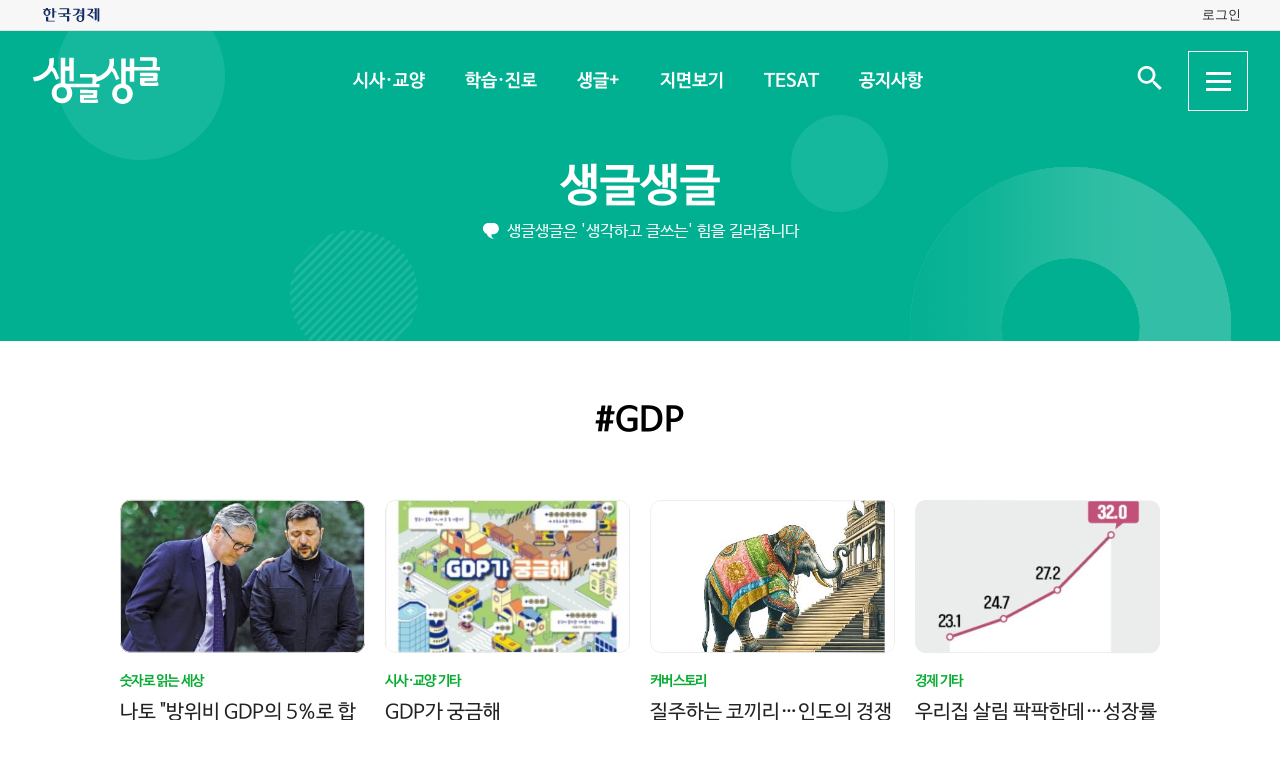

--- FILE ---
content_type: text/html; charset=UTF-8
request_url: https://sgsg.hankyung.com/tag/20160731180343022
body_size: 50515
content:
<!DOCTYPE html>
<html lang="ko">
    <head>
        <meta charset="UTF-8">
        <title>#GDP | 생글생글</title>
        <meta name="viewport" content="width=device-width, initial-scale=1, maximum-scale=1">
        <meta http-equiv="X-UA-Compatible" content="IE=edge,chrome=1">
        <meta name="title" content="#GDP | 생글생글">
        <meta name="description" content="중고등학생을 위한 경제, 논술신문 생글생글">
        <meta name="author" content="생글생글">
        <meta property="og:title" id="meta_og_title" content="#GDP | 생글생글">
        <meta property="og:url" content="https://sgsg.hankyung.com/">
        <meta property="og:type" content="website">
        <meta property="og:image" id="meta_og_image" content="https://hkstatic.hankyung.com/img/sgsg/og-img-sgsg.jpg?v=1">
        <meta property="og:description" id="meta_og_description" content="중고등학생을 위한 경제, 논술신문 생글생글">
        <meta name="twitter:card" content="summary_large_image">
        <meta name="twitter:image" id="meta_twitter_image" content="https://hkstatic.hankyung.com/img/sgsg/og-img-sgsg.jpg?v=1">
    
        <link rel="shortcut icon" href="https://www.hankyung.com/favicon.ico">
        <link rel="stylesheet" href="https://hkstatic.hankyung.com/plugin/slick/slick.custom.css?v=202601221119">
        <link rel="stylesheet" href="https://hkstatic.hankyung.com/css/rel/sgsg/common-v2.css?v=202601221119">
    
        <script src="https://hkstatic.hankyung.com/plugin/jquery-1.12.4.min.js?v=202601221119"></script>
        <script src="https://hkstatic.hankyung.com/plugin/jquery.cookie.js?v=202601221119"></script>
        <script src="https://hkstatic.hankyung.com/plugin/slick/slick.min.js?v=202601221119"></script>
        
		<script type="text/javascript" src="https://hkstatic.hankyung.com/plugin/domain-replace/common.js?v=202601221119"></script>
		
        <script>
            var isMobile = "";
            var isMain = false;
            var depth1 = "tag";
            var depth2 = "";
            var lnbTitle = "";
        </script>
        
        <script src="/js/hk_common.js?v=202601221119"></script>
        <script src="/js/common.js?v=202601221119"></script>
		
		<script src="/js/salesforce.js?v=202601221119" async></script>
        		
        <!-- Google Tag Manager -->
<script>(function(w,d,s,l,i){w[l]=w[l]||[];w[l].push({'gtm.start':
new Date().getTime(),event:'gtm.js'});var f=d.getElementsByTagName(s)[0],
j=d.createElement(s),dl=l!='dataLayer'?'&l='+l:'';j.async=true;j.src=
'https://www.googletagmanager.com/gtm.js?id='+i+dl;f.parentNode.insertBefore(j,f);
})(window,document,'script','dataLayer','GTM-N3S38B8');</script>
<!-- End Google Tag Manager -->
        <!--[if lt IE 9]>
            <script src="https://hkstatic.hankyung.com/plugin/html5.js?v=202601221119"></script>
            <script src="https://hkstatic.hankyung.com/plugin/respond.min.js?v=202601221119"></script>
        <![endif]-->
    </head>
<body>

    <div id="wrap" class="sub ">
        <div class="skip-navi">
            <a href="#contents">본문 바로가기</a>
        </div>

		<div class="top-util-area">
            <div class="top-util-inner">
								<div class="util-items lt">
                    <div class="item logo-area">
                        <a href="https://www.hankyung.com/" class="logo-hk">
                            <img src="https://static.hankyung.com/img/logo/logo-hk.svg" alt="한국경제">
                        </a>
                    </div>
                </div>
                <div class="util-items rt">
                    
                    <!-- 2024.08.28 주석 처리 -->
					<!-- <div class="item">
                        <a href="#" class="btn-my-pay" target="_blank">구독내역</a>
                    </div> -->
                    
					<div class="item zone-login">
						<a href="#" class="login-link btn-login"><span class="txt">로그인</span></a>
						<a href="javascript:void(0)" class="login-link btn-my-layer user-name" style="display:none;">내정보</a>
						
						<div class="layer-my">
                            <!-- <div class="user-info">
                                <div class="account-info">
                                    <p class="email">
										<span class="icon-mylogin"><span class="blind"></span></span>
										<span class="txt"></span>
									</p>
                                </div>
                                <div class="btns">
                                    <a href="#" class="btn-account">계정관리</a>
                                    <a href="#" class="btn-logout">로그아웃</a>
                                </div>
                            </div> -->
                            <!-- [2024.08.27] 회원레이어 로그인 후 스타일: 닷컴과 동일하게 ui 조정 -->
                            <div class="hk-user__layer">
                                <div class="layer-inner">
                                    <div class="hk-user__info after">
                                        <div class="info__mypages">
                                            <div class="my-item my-item-account">
                                                <a href="#" class="my-item__link btn-account">
                                                    <div class="my-item__icon account-email-icon">
                                                        <span class="icon-mylogin"><span class="blind"></span></span>
                                                    </div>
                                                    <div class="my-item__txt">
                                                        <p class="tit account-email txt"></p>
                                                        <p class="desc">계정관리</p>
                                                    </div>
                                                </a>
                                            </div>
                                            <div class="my-item my-item-subscribe">
                                                <a href="#" class="my-item__link btn-my-pay">
                                                    <div class="my-item__txt ">
                                                        <p class="tit">구독</p>
                                                        <p class="desc">유료 상품</p>
                                                    </div>
                                                </a>
                                            </div>
                                        </div>
                                        <div class="hk-user__links">
                                            <div class="item">
                                                <a href="#" class="logout-btn">로그아웃</a>
                                            </div>
                                            <div class="item">
                                                <a href="https://www.hankyung.com/help" class="item" rel="nofollow">고객센터</a>
                                            </div>
                                        </div>
                                    </div>
                                </div>
                                <button type="button" class="btn-close-layer">
                                    <span class="blind">회원 메뉴 닫기</span>
                                </button>  
                            </div>
                            <!-- // [2024.08.27] -->

                            <!-- <div class="hk-user__layer">
                                <div class="layer-inner">
                                    <div class="hk-user__info after">
                                        <div class="info__mypages">
                                            <div class="my-item my-item-account">
                                                <a href="#" class="my-item__link">
                                                    <div class="my-item__txt">
                                                        <p class="tit account-email">hankyung12345@hankyung.com</p>
                                                        <p class="desc">계정관리</p>
                                                    </div>
                                                </a>
                                            </div>
                                            <div class="my-item my-item-subscribe">
                                                <a href="#" class="my-item__link">
                                                    <div class="my-item__txt">
                                                        <p class="tit">마이구독</p>
                                                        <p class="desc">유료상품 관리</p>
                                                    </div>
                                                </a>
                                            </div>
                                        </div>
                                        <div class="hk-user__links">
                                            <div class="item">
                                                <a href="#">로그아웃</a>
                                            </div>
                                            <div class="item">
                                                <a href="https://www.hankyung.com/help" class="item" rel="nofollow">고객센터</a>
                                            </div>
                                        </div>
                                    </div>
                                </div>
                                <button type="button" class="btn-close-layer">
                                    <span class="blind">회원 메뉴 닫기</span>
                                </button>  
                            </div> -->
                        </div>
                    </div>
					
                </div>
				
				<script src="/js/login.js?v=20240320"></script>            </div>
        </div>

        <header class="header">
            <div class="inner">
                <div class="header-cont">
    <h1 class="logo"><a href="/" class="logo-sgsg"><span class="blind">생글생글</span></a></h1>
    <div class="gnb">
        <ul>
            <li data-id="sgnews"><a href="https://sgsg.hankyung.com/sgnews/allnews">시사·교양</a></li>
            <li data-id="sgguide"><a href="https://sgsg.hankyung.com/sgguide/allnews">학습·진로</a></li>
            <li data-id="sgplus"><a href="https://sgsg.hankyung.com/sgplus/report">생글+</a></li>
            <li data-id="paper"><a href="https://sgsg.hankyung.com/paper">지면보기</a></li>
            <li data-id="tesat"><a href="https://sgsg.hankyung.com/tesat">TESAT</a></li>
            <li data-id="board"><a href="https://sgsg.hankyung.com/board">공지사항</a></li>
        </ul>
    </div>
	
    <div class="search-area">
        <button class="btn-open-search"><span class="blind">검색 입력창 열기</span></button>
        <div class="layer-search">
            <form name="search" method="get" action="/search">
                <fieldset>
                    <legend>통합검색</legend>
                    <input type="text" name="query" placeholder="검색어를 입력해주세요" title="검색어 입력" class="inp-txt" autocomplete="off">
                    <button type="submit" class="btn-search"><span class="blind">검색</span></button>
                </fieldset>
            </form>
        </div>
    </div>

    <button type="button" class="btn-allmenu">
        <span class="blind">전체메뉴</span>
        <div class="line-area"><span class="bar"></span></div>
    </button>
    <div class="layer-allmenu">

        <div class="allmenu-inner">
            <!-- [D] 푸터 사이트맵과 마크업 동일 -->
            <div class="sitemap-menu">
                <div class="service-wrap">
                    <div class="sv-cate">
                        <strong class="sv-tit"><a href="https://sgsg.hankyung.com/sgnews/allnews">시사·교양</a></strong>
                        <ul class="sv-list">
                            <li><a href="https://sgsg.hankyung.com/sgnews/economy">경제</a></li>
                            <li><a href="https://sgsg.hankyung.com/sgnews/history">역사</a></li>
                            <li><a href="https://sgsg.hankyung.com/sgnews/science">과학</a></li>
                            <li><a href="https://sgsg.hankyung.com/sgnews/culture">교양</a></li>
                        </ul>
                    </div>
                    <div class="sv-cate">
                        <strong class="sv-tit"><a href="https://sgsg.hankyung.com/sgguide/allnews">학습·진로</a></strong>
                        <ul class="sv-list">
                            <li><a href="https://sgsg.hankyung.com/sgguide/enter">진학 길잡이</a></li>
                            <li><a href="https://sgsg.hankyung.com/sgguide/study">학습 길잡이</a></li>
                            <li><a href="https://sgsg.hankyung.com/sgguide/career">진로 길잡이</a></li>
                        </ul>
                    </div>
                    <div class="sv-cate">
                        <strong class="sv-tit"><a href="https://sgsg.hankyung.com/sgplus/report">생글+</a></strong>
                        <ul class="sv-list">
                            <li><a href="https://sgsg.hankyung.com/sgplus/report">생글기자</a></li>
                            <li><a href="https://sgsg.hankyung.com/sgplus/playeconomy">경제야 놀자</a></li>
                            <li><a href="https://sgsg.hankyung.com/sgplus/art73">7과 3의 예술</a></li>
                            <li><a href="https://sgsg.hankyung.com/sgplus/sudoku">스도쿠 여행</a></li>
                            <li><a href="https://sgsg.hankyung.com/sgplus/quiz">경제·금융 상식 퀴즈</a></li>
                        </ul>
                    </div>
                    <div class="sv-cate">
                        <strong class="sv-tit"><a href="https://sgsg.hankyung.com/tesat">TESAT</a></strong>
                        <ul class="sv-list">
                            <li><a href="https://sgsg.hankyung.com/tesat">TESAT 안내</a></li>
                            <li><a href="https://sgsg.hankyung.com/tesat/study">TESAT 공부하기</a></li>
                            <li><a href="https://www.tesat.or.kr/html.frm.junior.intro/outline.regular" target="_blank">주니어 테샛</a></li>
                        </ul>
                    </div>
                    <div class="sv-cate sv-tit-area">
                        <a href="https://sgsg.hankyung.com/paper">지면보기</a>
                        <a href="https://sgsg.hankyung.com/subscribe">구독신청</a>
                        <a href="https://sgsg.hankyung.com/board">공지사항</a>
                        <a href="https://www.hankyung.com/help/faq/sgsg?category_id=6" target="_blank">고객센터</a>
                    </div>
                </div>
            </div>
        </div>
        <button class="btn-close-allmenu"><span class="blind">전체메뉴 닫기</span></button>
    </div>
</div>

                <!-- GNB -->
                <div class="lnb">
    <div class="lnb-cont">
        <h2 class="lnb-tit">
            <a href=""></a>
        </h2>
        <p>생글생글은 '생각하고 글쓰는' 힘을 길러줍니다</p>
        <div class="lnb-menu" style="display:none;">
            <div class="inner-scroll">
                <ul class="lnb-list" data-id="sgnews" data-name="시사·교양" data-wrap="list-wrap" style="display:none;">
                    <li><a href="/sgnews/allnews">전체</a></li>
                    <li><a href="/sgnews/economy">경제</a></li>
                    <li><a href="/sgnews/history">역사</a></li>
                    <li><a href="/sgnews/science">과학</a></li>
                    <li><a href="/sgnews/culture">교양</a></li>
                </ul>
                <ul class="lnb-list" data-id="sgguide" data-name="학습·진로" data-wrap="learning-wrap" style="display:none;">
                    <li><a href="/sgguide/allnews">전체</a></li>
                    <li><a href="/sgguide/enter">진학 길잡이</a></li>
                    <li><a href="/sgguide/study">학습 길잡이</a></li>
                    <li><a href="/sgguide/career">진로 길잡이</a></li>
                </ul>
                <ul class="lnb-list" data-id="sgplus" data-name="생글+" data-wrap="resting-wrap" style="display:none;">
                    <li><a href="/sgplus/report">생글기자</a></li>
                    <li><a href="/sgplus/playeconomy">경제야 놀자</a></li>
                    <li><a href="/sgplus/art73">7과 3의 예술</a></li>
                    <li><a href="/sgplus/sudoku">스도쿠여행</a></li>
                    <li><a href="/sgplus/quiz">경제·금융 상식 퀴즈</a></li>
                </ul>
                <ul class="lnb-list" data-id="tesat" data-name="TESAT" data-wrap="tesat-wrap" style="display:none;">
                    <li><a href="/tesat">TESAT 안내</a></li>
                    <li><a href="/tesat/study">TESAT 공부하기</a></li>
                    <li><a href="http://www.tesat.or.kr/html.frm.junior.intro/outline.regular" target="_blank">주니어 테샛</a></li>
                </ul>
				<ul class="lnb-list" data-id="subscribe" data-name="구독신청" data-wrap="subs-wrap" style="display:none;">
                    <li><a href="/subscribe">구독신청</a></li>
                    <!--<li><a href="/subscribe/history">구독내역</a></li>-->
                </ul>
            </div>
        </div>
    </div>
</div>
<script>
    var path = "";

    if (depth2 == '') {
        path = '/'+depth1;
    } else {
        path = '/'+depth1+'/'+depth2;
    }
    
    var pageModule = location.pathname.split('/')[1];

    $(function(){
        var selectMenu = $('ul.lnb-list[data-id="'+depth1+'"]');

        if (selectMenu.length > 0) {
            
			if( selectMenu.data('id') != 'subscribe' )
			{
				$('.lnb-menu').show();
				selectMenu.show();
			}

            if (selectMenu.find('li > a[href="'+path+'"]').length > 0) {
                selectMenu.find('li > a[href="'+path+'"]').parents('li').addClass('on');
            } else {
                selectMenu.find('li:eq(0)').addClass('on');
            }

            // 메뉴 스크롤 위치 변경
            var scrollPosition = selectMenu.find('li.on').offset();
            $(".lnb-menu > .inner-scroll").scrollLeft(scrollPosition.left-50);

            $('h2.lnb-tit > a').text(selectMenu.data('name'));
            $('h2.lnb-tit > a').attr('href',selectMenu.find('li:eq(0) > a').attr('href'));
            
            if(pageModule != 'article') {
                // 메타태그 세팅
                
                document.title = selectMenu.data('name')+' | 생글생글';
                $('meta[name=title]').attr('content', selectMenu.data('name')+' | 생글생글');
                $('#meta_og_title').attr('content', selectMenu.data('name')+' | 생글생글');
            }
        } else {
            if (lnbTitle == '') lnbTitle = "생글생글";
            $('h2.lnb-tit > a').text(lnbTitle);
            $('h2.lnb-tit > a').attr('href', path);
            $('h3.cont-tit').show();
        }
        
        $('#wrap').addClass(selectMenu.data('wrap'));
        
        $('.gnb > ul > li[data-id="'+depth1+'"]').addClass('on');
    })
</script>                <!-- // GNB -->
            </div>
        </header>
        <main id="contents" class="contents">
<div class="inner">
                <h3 class="cont-tit" style="display:none;">#GDP</h3>
                
                <div class="news-list-box">
                    <ul class="news-list">
                        <li class="item ">
                            <div class="thumb">
                                <a href="https://sgsg.hankyung.com/article/2025062735681">
                                    <img src="https://img.hankyung.com/photo/202506/AA.40951340.3.jpg" alt=" 나토 &quot;방위비 GDP의 5%로 합의&quot;">
                                </a>
                            </div>
                            <div class="txt-cont">
                                <em class="subject-tit">숫자로 읽는 세상</em>
                                <h3 class="news-tit"><a href="https://sgsg.hankyung.com/article/2025062735681"> 나토 "방위비 GDP의 5%로 합의"</a></h3>
                                <p class="lead">북대서양조약기구(NATO, 나토) 32개국이 국내총생산(GDP)의 5%를 국방비로 지출하기로 잠정 합의한 가운데, 블라디미르 푸틴 러시아 대통령이 최신 극초음속 중거리미사일 &lsquo;오레시니크&rsquo; 양산에 돌입했다고 전격적으로 발표했다.23일(현지 시간) 마르크 뤼터 나토 사무총장은 네덜란드 헤이그에서 열린 기자회견에서 &ldquo;2035년까지 직접 군사비 3.5%, 간접 안보 비용 1.5%를 합쳐 GDP의 5%를 국방에 투입하는 계획이 모든 회원국에 동일하게 적용된다&rdquo;고 밝혔다. 그는 &ldquo;이번 조치는 나토의 군사 역량을 획기적으로 끌어올릴 전환점이 될 것&rdquo;이라고 강조했다. 도널드 트럼프 미국 대통령의 요구가 반영된 이번 합의는 나토 역사상 최대 규모의 국방비 확대 조치로 평가된다.하지만 합의를 앞두고 일부 회원국은 부담을 토로했다. 스페인과 벨기에, 슬로바키아 등은 국방비 증액이 현실적으로 어렵다며 &lsquo;면제&rsquo;나 &lsquo;유연성&rsquo; 적용을 공식적으로 요구했다. 이에 따라 공동성명 초안에는 당초 &ldquo;우리는 약속한다&rdquo;에서 보다 완화된 &ldquo;동맹들은 약속한다&rdquo;로 일부 표현이 조정됐다. &lsquo;우리&rsquo;는 전체 회원국의 단일한 약속을 뜻하지만 &lsquo;동맹&rsquo;으로 지칭해 국가별 재량을 인정해준 것이다. 뤼터 총장은 &ldquo;나토에는 예외 조항이 없다&rdquo;고 선을 그었지만, 회원국 간 입장 차는 불가피할 것으로 보인다.이 같은 나토의 군비 증강 움직임에 푸틴 대통령은 강하게 반발했다. 이날 크렘린궁에서 군사 고등교육기관 우수 졸업생을 만난 자리에서 푸틴은 &ldquo;전투 조건에서 성능을 입증한 오레시니크 중거리미사일 양산을 시작했다&rdquo;고 밝혔다. 이 미사일은 요격</p>
                                <!-- <span class="date">2025.06.30</span> -->
                            </div>
                        </li>
                        <li class="item ">
                            <div class="thumb">
                                <a href="https://sgsg.hankyung.com/article/2024092063401">
                                    <img src="https://img.hankyung.com/photo/202409/AA.38047435.3.jpg" alt="GDP가 궁금해">
                                </a>
                            </div>
                            <div class="txt-cont">
                                <em class="subject-tit">시사·교양 기타</em>
                                <h3 class="news-tit"><a href="https://sgsg.hankyung.com/article/2024092063401">GDP가 궁금해</a></h3>
                                <p class="lead">주니어 생글생글 제129호 커버스토리 주제는 국내총생산(GDP)과 국민총소득(GNI)입니다. GDP는 한 국가의 경제 규모와 부유한 정도를 측정하고, GNI는 각 국민이 평균적으로 얼마큼의 소득을 얻는지 산출하는 지표라는 것을 설명했습니다. 꿈을 이룬 사람들에서는 20세기 최고의 주식투자자 중 한 명으로 손꼽히는 피터 린치의 삶을 소개했습니다.</p>
                                <!-- <span class="date">2024.09.23</span> -->
                            </div>
                        </li>
                        <li class="item ">
                            <div class="thumb">
                                <a href="https://sgsg.hankyung.com/article/2024051744531">
                                    <img src="https://img.hankyung.com/photo/202405/AA.36737057.3.jpg" alt=" 질주하는 코끼리…인도의 경쟁력은?">
                                </a>
                            </div>
                            <div class="txt-cont">
                                <em class="subject-tit">커버스토리</em>
                                <h3 class="news-tit"><a href="https://sgsg.hankyung.com/article/2024051744531"> 질주하는 코끼리…인도의 경쟁력은?</a></h3>
                                <p class="lead">국제통화기금(IMF)은 내년 인도의 국내총생산(GDP)이 4조3398억 달러에 이르러 일본을 제치고 세계 4위 경제대국이 될 것이라고 내다봤습니다. 일본의 퇴보도 주목을 끌지만, 그 이상으로 급성장하는 인도에 관심이 모아집니다. 연간 7%씩 성장하는 인도 경제는 2027년에는 독일까지 추월하며 미국, 중국에 이어 GDP 기준 세계 3위 국가에 오를 전망이라고 IMF는 덧붙였습니다. 인도 하면 코끼리가 떠오르는데요, 이런 성장 속도를 보면 거대한 몸집의 코끼리가 질주하는 느낌이 듭니다.경제뿐이 아닙니다. 인도는 중국의 패권 도전을 막으려는 미국의 세계 전략에서 중요한 위치를 점합니다. 미국은 2021년 아시아&middot;태평양지역 안보협의체 쿼드(QUAD)를 출범할 때 일본, 호주와 함께 인도를 가입시키는 등 인도에 많은 노력을 기울이고 있습니다. 서방도 사회주의권도 아닌 제3세계 중심국 정도이던 인도에 세계적 관심이 쏠리고 있는 것이지요.우리에게도 인도는 중요한 나라가 되고 있습니다. 중국 내 인건비 상승과 기술 발전으로 중국과 분업을 통한 협력이 어려워지고 있어 공장 설립 등 해외투자를 중국 이외 지역으로 돌릴 필요성이 커졌습니다. 한국이 수출 5위국으로 도약하려면 인도 등으로 수출 지역을 다변화해야 합니다. 인도 경제가 급부상한 요인이 무엇인지, 경제성장 이론에선 어떻게 설명하고 있는지, 인도의 취약점은 무엇인지 등을 4&middot;5면에서 살펴봤습니다.&quot;21세기는 인도의 시간&quot; 전망 많아요경제개혁, 젊은 노동력에 신냉전 수혜도인도는 2009년만 해도 국내총생산(GDP) 규모가 세계 10위 밖이었습니다. 나렌드라 모디 총리가 집권한 2014년 세계 10위권에 진입한 이후 경제발전 속도가 가</p>
                                <!-- <span class="date">2024.05.20</span> -->
                            </div>
                        </li>
                        <li class="item ">
                            <div class="thumb">
                                <a href="https://sgsg.hankyung.com/article/2024051744981">
                                    <img src="https://img.hankyung.com/photo/202405/AA.36742843.3.jpg" alt=" 우리집 살림 팍팍한데…성장률 서프라이즈라고?">
                                </a>
                            </div>
                            <div class="txt-cont">
                                <em class="subject-tit">경제 기타</em>
                                <h3 class="news-tit"><a href="https://sgsg.hankyung.com/article/2024051744981"> 우리집 살림 팍팍한데…성장률 서프라이즈라고?</a></h3>
                                <p class="lead">정부도 놀라고 한국은행도 놀랐다. 그리고 많은 사람이 어리둥절해했다. 지난 1분기 경제성장률 얘기다. 전 분기 대비 1.3%로 2021년 4분기(1.4%) 후 최고치였고, 전문가 추정치(0.5~0.6%)의 두 배가 넘었다. 물가가 너무 올라 외식하기도 겁나고 대출이자 갚느라 허리가 휘는데, 경제성장률은 &lsquo;서프라이즈&rsquo;라니. 나만 먹고살기 힘든 걸까. 지표경기와 체감경기에 차이가 생기는 이유는 무엇일까.&nbsp;GDP와 GNI의 차이우선 국내총생산(GDP) 통계에 허점이 있다. GDP는 한 나라의 경제 상황을 포괄적으로 보여주는 지표다. GDP가 큰 폭으로 늘었다면 나라 경제가 큰 폭으로 성장한 것은 분명하다. 그러나 GDP가 곧 국민소득은 아니다. 국민총소득(GNI)이라는 별도의 지표가 있다.GNI는 GDP에 교역조건 변화를 반영한 것이다. 교역조건은 쉽게 말하면 수출품과 수입품의 가격 비율이다. 만약 반도체 등 한국의 주력 수출품 가격이 하락하고 석유 등 주요 수입품 가격이 상승하면 실컷 수출하고도 외국에서 사 올 수 있는 물건이 별로 없게 된다. 이런 경우 GDP가 늘어도 GNI는 줄어들 수 있다. 다만 작년 하반기부터 교역조건이 개선되고 있어 최근 지표경기와 체감경기의 괴리를 교역조건 악화 탓으로 돌리기는 어렵다.&nbsp;배고픔과 배아픔다음으로 생각해볼 수 있는 것은 부문별 격차다. 우리 집 장사는 그저 그런데 옆집은 장사가 잘되면 박탈감을 느끼는 것이 인지상정이다. 이와 관련해 많이 거론되는 것이 &lsquo;반도체 착시&rsquo;다. 지난 1분기 수출은 1637억7000만달러로 전년 동기보다 8.3% 늘었다. 하지만 반도체를 빼면 증가율이 1.6%로 떨어진다.수출의 온기가 내수까지 퍼지는 연결고리도 약하다. 한국개발연구원(KDI)이 20</p>
                                <!-- <span class="date">2024.05.20</span> -->
                            </div>
                        </li>
                    </ul>
                </div>

                <div class="news-list-box">
                    <ul class="news-list">
                        <li class="item ">
                            <div class="thumb">
                                <a href="https://sgsg.hankyung.com/article/2023042899611">
                                    <img src="https://img.hankyung.com/photo/202304/AA.33294526.3.jpg" alt=" 떨어지는 경제성장률 전망치 반등시킬 방법은 없을까">
                                </a>
                            </div>


                            <div class="txt-cont">
                                <em class="subject-tit">커버스토리</em>
                                <h3 class="news-tit"><a href="https://sgsg.hankyung.com/article/2023042899611"> 떨어지는 경제성장률 전망치 반등시킬 방법은 없을까</a></h3>
                                <p class="lead">우리나라 경제가 올해 얼마나 성장할지 전망한 결과가 불안합니다. 국내총생산(GDP) 증가율 전망치가 떨어지고 있는 것이죠.1년에 네 차례 주요국 GDP 증가율 전망치를 발표하는 국제통화기금(IMF)이 지난달 11일 우리나라 GDP가 올해 1.5% 증가할 것이라고 내다봤습니다. 올 1월 전망치(1.7%)보다 낮은 수준입니다. 이로써 IMF는 네 차례 연속으로 한국의 경제성장률 전망치를 낮췄습니다.그런데 IMF는 우리나라를 비롯해 미국 영국 독일 프랑스 일본 등 41개 선진국의 올해 경제성장률은 올 1월 전망치(1.2%)보다 높은 1.3%로 올려 잡았습니다. 결국 다른 선진국들에 비해 우리나라 경제를 부정적으로 판단한 셈입니다.IMF처럼 1년에 네 차례 경제성장률 전망치를 발표하는 한국은행도 역시 네 차례 연속 낮춰 잡았습니다. IMF와 한국은행 같은 국내외 연구기관들이 발표하는 경제성장률 전망치는 가계, 기업, 정부 등 경제주체들이 경제적 의사결정을 하는 데 매우 중요한 참고 자료입니다. 여기서 나타나는 부정적 신호는 경제 주체들의 실제 경제활동에 부정적 영향을 미칠 수 있습니다. 부정적 전망이 부정적 결과로 연결되는 것이죠.GDP 증가율은 어떤 연구기관들이 어떤 방식으로 전망하는지 알아봅시다. IMF와 한국은행이 무슨 이유로 경제성장률 전망치를 하향 조정했는지, 경제성장률을 높이려면 어떻게 해야 하는지 이해해봅시다.국내총생산(GDP) 증가율 같은 경제전망은 경제주체들의 의사결정에 유용한 정보입니다경제활동을 하는 주체는 가계, 기업, 정부입니다. 이들은 끊임없이 경제적 선택을 하면서 경제활동을 이어갑니다. 기업은 원재료를 언제 얼마나 사들여 제품을 얼마나 만들지 등을 결정합니다. 가계는</p>
                                <!-- <span class="date">2023.05.01</span> -->
                            </div>
                        </li>
                        <li class="item ">
                            <div class="thumb">
                                <a href="https://sgsg.hankyung.com/article/2022042510441">
                                    <img src="https://img.hankyung.com/photo/202204/AA.29752219.3.jpg" alt="경제성장률 0.5%P 하락 땐, 일자리 몇 개 줄어들까">
                                </a>
                            </div>


                            <div class="txt-cont">
                                <em class="subject-tit"></em>
                                <h3 class="news-tit"><a href="https://sgsg.hankyung.com/article/2022042510441">경제성장률 0.5%P 하락 땐, 일자리 몇 개 줄어들까</a></h3>
                                <p class="lead">애덤 스미스는 《국부론》에서 &ldquo;가난한 근로자는 국가가 정체 상태일 때 비참해진다&rdquo;고 썼다. 국민 복지를 증진하려면 나라 경제가 성장해야 한다는 의미다. 그런 점에서 요즘 들려오는 뉴스는 우리의 기분을 우울하게 한다. 국제통화기금(IMF)은 지난주 한국의 올해 경제성장률 전망치를 종전 3.0%에서 2.5%로 낮췄다. 경제성장률이 0.5%포인트 낮아지면 나라 경제, 그리고 국민 삶에는 어떤 영향이 있을까.&nbsp;GDP 증가는 생활 수준 향상 의미경제성장률은 국내총생산(GDP:gross domestic product)의 증가율을 뜻한다. GDP는 한 나라의 가계, 기업, 정부 등 모든 경제주체가 일정 기간 새로 생산한 재화와 서비스의 부가 가치를 시장가격으로 평가해 합산한 것이다. 한 나라의 경제력과 국민 생활 수준을 종합적으로 보여주는 지표 중의 지표, &lsquo;황제 지표&rsquo;라고 할 수 있다. 경제가 성장한다는 것은 한 나라의 생산량이 증가하는 것이며, 이는 곧 국민의 소비(지출)와 소득(분배) 수준의 향상(삼면등가의 법칙:생산=분배=지출)을 의미한다.GDP는 명목 GDP와 실질 GDP로 구분한다. 실질 GDP는 명목 GDP에서 물가 상승분을 뺀 것이다. 2021년 한국의 명목 GDP(2057조4478억원)는 전년보다 124조2000억원 늘었는데, 실질 GDP(1910조7450억원)는 73조8000억원밖에 늘지 않았다. 약 50조원은 실제 생산량이 늘어난 것이 아니라 물가가 올라 금액만 커진 것이다. 일반적으로 말하는 경제성장률은 실질 GDP의 증가율이다.GDP가 늘어난 결과치가 아니라 향후 경제성장력을 예측해볼 수 있는 지표로 잠재성장률이란 것이 있다. 잠재성장률은 노동, 자본 등 한 나라의 생산 요소를 모두 활용해 물가 상승 압력을 일으키지 않고 달성할 수 있는 경</p>
                                <!-- <span class="date">2022.04.25</span> -->
                            </div>
                        </li>
                        <li class="item ">
                            <div class="thumb">
                                <a href="https://sgsg.hankyung.com/article/2021091061581">
                                    <img src="https://img.hankyung.com/photo/202109/AA.27426396.3.jpg" alt=" '빚더미' 앉은 지구촌…한국도 나랏빚 1000조원">
                                </a>
                            </div>


                            <div class="txt-cont">
                                <em class="subject-tit">커버스토리</em>
                                <h3 class="news-tit"><a href="https://sgsg.hankyung.com/article/2021091061581"> '빚더미' 앉은 지구촌…한국도 나랏빚 1000조원</a></h3>
                                <p class="lead">&ldquo;전 세계 정부가 갚아야 할 빚(국가 부채)이 2차 세계대전 이후 최대 규모&rdquo;라고 월스트리트저널(WSJ)이 최근 보도했습니다. 코로나19에 중병이 든 경제를 살리기 위해 각국 정부가 빚을 많이 내서 썼기 때문이라고 합니다.국제통화기금(IMF)은 올해 세계 국가 부채가 92조달러(약 11경원)에 달할 것이라는 예측을 내놨습니다. 92조달러는 어마어마한 돈입니다. 한국의 1년 무역액(수출+수입)이 1조달러 정도인 점을 감안하면, 지금 세계는 빚더미 위에 앉아 있다고 할 만합니다.한국도 세계의 빚 대열에 동참(?)했습니다. 기획재정부 발표에 따르면 우리나라 국가 부채는 올해 말 957조원에 달합니다. 내년 말이면 1000조원을 넘어 1068조3000억원에 이를 거라는군요. 국민 1인당 2000만원꼴입니다.한 나라의 부채가 적정한 수준인지를 따질 때 학자들은 국내총생산(GDP&middot;Gross Domestic Product) 규모와 비교해 봅니다. 1년간 버는 것(부가가치 생산액)보다 덜 쓰느냐, 더 쓰느냐를 보는 지표(National debt to GDP ratio)죠. GDP 대비 국가 부채 비율이라는 겁니다.한국의 GDP 대비율은 작년 43.8%에서 올해 47.3%로 늘어납니다. 내년에는 올해보다 더 증가해서 50.2%를 기록할 듯합니다. 다른 나라에 비해 아직 낮은 수준이지만, 늘어나는 속도가 너무 빨라서 문제라고 합니다. 각종 복지 예산과 선심성 씀씀이가 몇 년 새 급증한 게 원인입니다.국가 빚을 엄격하게 따지는 사람은 우리나라 부채가 안심할 단계를 이미 넘었다고 지적합니다. 이들은 공공기관이 진 빚도 정부가 보증하는 부채이기 때문에 넓은 의미의 &lsquo;나랏빚&rsquo;에 포함시켜야 한다고 주장합니다. 주요 선진국들은 실제로 공공기관 부채를 국가 부채 계산에 넣기도</p>
                                <!-- <span class="date">2021.09.13</span> -->
                            </div>
                        </li>
                        <li class="item ">
                            <div class="thumb">
                                <a href="https://www.hankyung.com/article/2021091061961">
                                    <img src="https://img.hankyung.com/photo/202109/AA.27458705.3.jpg" alt=" 2분기 성장률 0.8%…실질 국민소득은 0.1% 증가 그쳐">
                                </a>
                            </div>


                            <div class="txt-cont">
                                <em class="subject-tit">숫자로 읽는 세상</em>
                                <h3 class="news-tit"><a href="https://www.hankyung.com/article/2021091061961"> 2분기 성장률 0.8%…실질 국민소득은 0.1% 증가 그쳐</a></h3>
                                <p class="lead">2분기 국내총생산(GDP)이 1분기에 비해 0.8% 증가했다. 민간소비와 설비투자 등이 예상보다 큰 폭으로 늘면서 지난 7월 발표된 속보치보다 0.1%포인트 상향 조정됐다. 한국은행은 올해 4%대 경제성장률 달성에 한걸음 더 다가간 것으로 평가했다. 하지만 2분기 유가 상승 등의 영향으로 국민총소득(GNI)은 제자리걸음했다.한은은 올 2분기 실질 국내총생산이 476조2446억원으로 잠정집계됐다고 지난 2일 발표했다. 전분기 대비 0.8% 증가했다. 지난해 3분기 2.2% 성장 이후 4분기 1.1%, 올해 1분기 1.7%에 이어 4개 분기 연속 성장세가 이어졌다. 지난 7월 말 발표된 속보치(0.7%)에 비해선 0.1%포인트 상향됐다.부문별로 보면 민간소비 회복이 두드러졌다. 민간소비는 3.6% 증가해 2009년 2분기(3.6%) 후 12년 만에 최고 증가율을 나타냈다. 속보치 3.5%보다 0.1%포인트 높다. 신승철 한은 국민계정부장은 &ldquo;2분기 사회적 거리두기가 완화되면서 그동안 코로나19 확산에 직접적으로 타격을 받은 음식점, 문화&middot;오락 등 대면 서비스 부문 소비가 증가세로 반전한 영향&rdquo;이라며 &ldquo;그동안 억눌렸던 펜트업 소비(지연소비&middot;보복소비)도 어느 정도 작용한 것으로 보인다&rdquo;고 설명했다. 다만 2분기 민간소비 절대 규모는 코로나19 사태 이전인 2019년 4분기의 98% 수준으로, 아직 코로나19 충격에서 완전히 벗어났다고 보기 어려운 상황이라고 한은은 설명했다.정부소비도 3.9% 증가했다. 건강보험급여비 지출이 늘어난 영향이다. 설비투자는 운송장비 위주로 1.1% 증가했다. 정부소비 증가율은 속보치와 같았고 설비투자의 경우 속보치(0.6%)에서 0.5%포인트 뛰었다. 수출은 2.0% 감소했다. 작년 3분기(16.3%), 4분기(5.3%)와 올해 1분기(2.0%)</p>
                                <!-- <span class="date">2021.09.13</span> -->
                            </div>
                        </li>
                    </ul>
                </div>

                <!-- 페이지번호 10번 넘어가면 처음,이전 버튼 노출 / 900px이하일 때 페이지번호 5까지 노출 -->
                <div class="paging">
                        <strong>1</strong>
                        <a href="https://sgsg.hankyung.com/tag/20160731180343022?page=2">2</a>
                        <a href="https://sgsg.hankyung.com/tag/20160731180343022?page=3">3</a>
                        <a href="https://sgsg.hankyung.com/tag/20160731180343022?page=4">4</a>
                    <a href="https://sgsg.hankyung.com/tag/20160731180343022?page=4" class="btn-next-page"><span class="blind">다음</span></a>
                    <a href="https://sgsg.hankyung.com/tag/20160731180343022?page=4" class="btn-next-page last"><span class="blind">마지막</span></a>
                </div>
            </div>
        </main>

        <footer class="footer">
    <div class="inner">
        <div class="foot-top">
            <strong class="foot-tit">생글생글</strong>
            <div class="sitemap-menu">
                <div class="service-wrap">
                    <div class="sv-cate">
                        <strong class="sv-tit"><a href="https://sgsg.hankyung.com/sgnews/allnews">시사·교양</a></strong>
                        <ul class="sv-list">
                            <li><a href="https://sgsg.hankyung.com/sgnews/economy">경제</a> </li>
                            <li><a href="https://sgsg.hankyung.com/sgnews/history">역사</a></li>
                            <li><a href="https://sgsg.hankyung.com/sgnews/science">과학</a></li>
                            <li><a href="https://sgsg.hankyung.com/sgnews/culture">교양</a></li>
                        </ul>
                    </div>
                    <div class="sv-cate">
                        <strong class="sv-tit"><a href="https://sgsg.hankyung.com/sgguide/allnews">학습·진로</a></strong>
                        <ul class="sv-list">
                            <li><a href="https://sgsg.hankyung.com/sgguide/enter">진학 길잡이</a></li>
                            <li><a href="https://sgsg.hankyung.com/sgguide/study">학습 길잡이</a></li>
                            <li><a href="https://sgsg.hankyung.com/sgguide/career">진로 길잡이</a></li>
                        </ul>
                    </div>
                    <div class="sv-cate">
                        <strong class="sv-tit"><a href="https://sgsg.hankyung.com/sgplus/report">생글+</a></strong>
                        <ul class="sv-list">
                            <li><a href="https://sgsg.hankyung.com/sgplus/report">생글기자</a></li>
                            <li><a href="https://sgsg.hankyung.com/sgplus/playeconomy">경제야 놀자</a></li>
                            <li><a href="https://sgsg.hankyung.com/sgplus/art73">7과 3의 예술</a></li>
                            <li><a href="https://sgsg.hankyung.com/sgplus/sudoku">스도쿠 여행</a></li>
                            <li><a href="https://sgsg.hankyung.com/sgplus/quiz">경제·금융 상식 퀴즈</a></li>
                        </ul>
                    </div>
                    <div class="sv-cate">
                        <strong class="sv-tit"><a href="https://sgsg.hankyung.com/tesat">TESAT</a></strong>
                        <ul class="sv-list">
                            <li><a href="https://sgsg.hankyung.com/tesat">TESAT 안내</a></li>
                            <li><a href="https://sgsg.hankyung.com/tesat/study">TESAT 공부하기</a></li>
                            <li><a href="http://www.tesat.or.kr/html.frm.junior.intro/outline.regular" target="_blank" rel="nofollow">주니어 테샛</a></li>
                        </ul>
                    </div>
                    <!-- <div class="sv-cate">
                        <strong class="sv-tit"><a href="https://sgsg.hankyung.com/sgplus/playeconomy">생글 추천 콘텐츠</a></strong>
                        <ul class="sv-list">
                            <li><a href="https://sgsg.hankyung.com/sgplus/playeconomy">경제야 놀자</a></li>
                            <li><a href="https://sgsg.hankyung.com/sgplus/art73">7과 3의 예술</a></li>
                            <li><a href="https://sgsg.hankyung.com/sgplus/ten01">우빈의 리듬파워</a></li>
                            <li><a href="https://sgsg.hankyung.com/sgplus/ten02">김지원의 인서트</a></li>
                            <li><a href="https://sgsg.hankyung.com/sgplus/ten03">노규민의 영화人싸</a></li>
                        </ul>
                    </div> -->
                    <div class="sv-cate">
                        <strong class="sv-tit"><a href="https://sgsg.hankyung.com/paper">지면보기</a></strong>
                        <ul class="sv-list">
                            <li><a href="https://sgsg.hankyung.com/subscribe"><strong class="sv-tit">구독신청</strong></a></li>
                            <li><a href="https://sgsg.hankyung.com/board"><strong class="sv-tit">공지사항</strong></a></li>
                            <li><a href="https://www.hankyung.com/help/faq/sgsg?category_id=6" target="_blank" rel="nofollow"><strong class="sv-tit">고객센터</strong></a></li>
                            <!-- <li><a href="https://www.hankyung.com/help/qna" target="_blank" rel="nofollow"><strong class="sv-tit">1:1 문의</strong></a></li> -->
                        </ul>
                    </div>
                </div>
            </div>
        </div>
        <div class="foot-cont">
            <a href="https://company.hankyung.com/ked/" target="_blank" rel="nofollow">회사소개</a>
            <a href="https://www.hankyung.com/help/ethics" target="_blank" rel="nofollow">기자윤리강령</a>
            <a href="https://www.hankyung.com/help/policy?category=%EA%B0%9C%EC%9D%B8%EC%A0%95%EB%B3%B4%EC%B2%98%EB%A6%AC%EB%B0%A9%EC%B9%A8" target="_blank" rel="nofollow"><strong>개인정보처리방침</strong></a>
            <a href="https://www.hankyung.com/help/policy?category=%EC%9D%B4%EC%9A%A9%EC%95%BD%EA%B4%80" target="_blank" rel="nofollow">서비스이용약관</a>
            <a href="https://sgsg.hankyung.com/sitemap">사이트맵</a>
            <a href="https://www.hankyung.com/help/faq/sgsg?category_id=6" target="_blank" rel="nofollow">고객센터</a>
            <!-- <a href="https://www.hankyung.com/help/qna" target="_blank" rel="nofollow">1:1 문의</a> -->
            <span>문의전화: <a href="tel:02-360-4069">02-360-4069</a></span>
        </div>
        <address>주소: 04505 서울시 중구 청파로 463 한국경제신문사 3층 경제교육연구소</address>
        <div class="foot-cont">
            <span>발행인: 김정호 │ 편집인: 박수진</span>
            <span>이메일: <a href="mailto:nie@hankyung.com">nie@hankyung.com</a></span>
            <span>사업자등록번호: 110-81-07390</span>
            <span>통신판매업신고번호: 중구 02559</span>
        </div>
        <div class="foot-cont family-site">
            <span>한국경제 Family</span>
            <a href="https://www.hankyung.com/" target="_blank" rel="nofollow">한국경제신문</a>
            <a href="https://www.wowtv.co.kr/" target="_blank" rel="nofollow">한국경제 TV</a>
            <a href="https://magazine.hankyung.com/" target="_blank" rel="nofollow">한국경제매거진</a>
            <a href="http://bp.hankyung.com/" target="_blank" rel="nofollow">BOOK</a>
            <a href="https://tenasia.hankyung.com/" target="_blank" rel="nofollow">텐아시아</a>
            <a href="https://www.kedglobal.com/" target="_blank" rel="nofollow">KED Global</a>
        </div>
        <p class="copyright">Copyright 한국경제신문. All rights reserved.</p>
    </div>
</footer>
    </div>
</body>
</html>